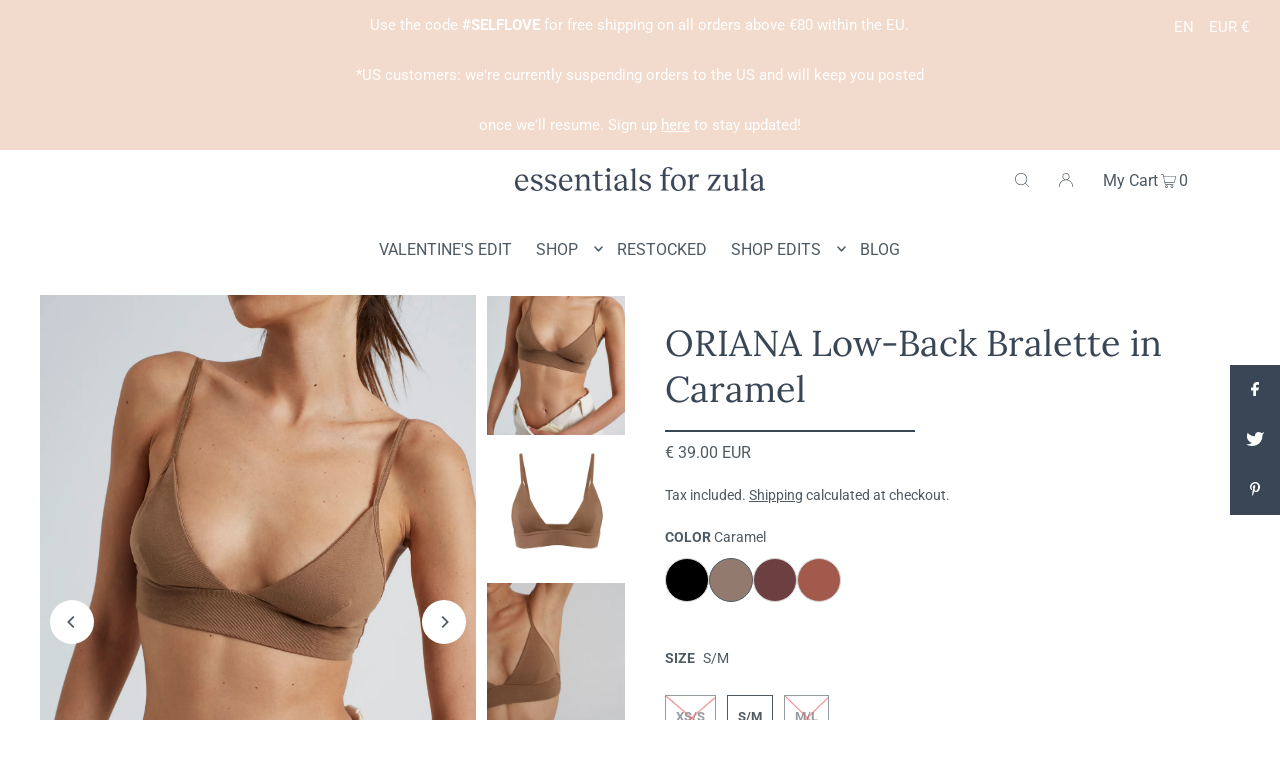

--- FILE ---
content_type: application/x-javascript; charset=utf-8
request_url: https://bundler.nice-team.net/app/shop/status/essentials-for-zula.myshopify.com.js?1769903044
body_size: -353
content:
var bundler_settings_updated='1758615059c';

--- FILE ---
content_type: text/javascript; charset=utf-8
request_url: https://essentialsforzula.com/products/oriana-low-back-bralette-in-caramel.js?currency=EUR&country=AT
body_size: 2323
content:
{"id":7986782109948,"title":"ORIANA Low-Back Bralette in Caramel","handle":"oriana-low-back-bralette-in-caramel","description":"\u003cp\u003e\u003cspan style=\"font-weight: 400;\"\u003eA true top drawer essential. \u003c\/span\u003e\u003c\/p\u003e\n\u003cp\u003e\u003cspan style=\"font-weight: 400;\"\u003eWe heard your wishes, you wanted a camisole version of our iconic OCTAVIA bralette, so we made it! Say hi to ORIANA, a low-back bralette that features a cropped silhouette, triangle cups at the front and minimal spaghetti straps at the back. Made of soft, stretchy and breathable GOTS certified organic cotton, it is lightweight, comfortable and perfect for your everyday and lounging. \u003c\/span\u003e\u003c\/p\u003e\n\u003cp\u003e \u003c\/p\u003e\n\u003cp\u003e\u003cimg src=\"https:\/\/cdn.shopify.com\/s\/files\/1\/1501\/3528\/files\/EFZ_icons_cotton_copy_100.png?v=1553006885\" alt=\"\" data-mce-fragment=\"1\" data-mce-src=\"https:\/\/cdn.shopify.com\/s\/files\/1\/1501\/3528\/files\/EFZ_icons_cotton_copy_100.png?v=1553006885\"\u003e\u003cspan data-mce-fragment=\"1\"\u003e    \u003c\/span\u003e\u003cimg src=\"https:\/\/cdn.shopify.com\/s\/files\/1\/1501\/3528\/files\/EFZ_icons_handmade_copy_100_2087289f-ca90-4b7a-b2a4-0c8fdd7a77d7.png?v=1553006650\" alt=\"\" data-mce-fragment=\"1\" data-mce-src=\"https:\/\/cdn.shopify.com\/s\/files\/1\/1501\/3528\/files\/EFZ_icons_handmade_copy_100_2087289f-ca90-4b7a-b2a4-0c8fdd7a77d7.png?v=1553006650\"\u003e\u003cspan data-mce-fragment=\"1\"\u003e    \u003c\/span\u003e\u003cimg src=\"https:\/\/cdn.shopify.com\/s\/files\/1\/1501\/3528\/files\/EFZ_icons_wireless_copy_100.png?v=1553006737\" alt=\"\" data-mce-fragment=\"1\" data-mce-src=\"https:\/\/cdn.shopify.com\/s\/files\/1\/1501\/3528\/files\/EFZ_icons_wireless_copy_100.png?v=1553006737\"\u003e\u003cspan data-mce-fragment=\"1\"\u003e    \u003c\/span\u003e\u003cimg src=\"https:\/\/cdn.shopify.com\/s\/files\/1\/1501\/3528\/files\/EFZ_icons_layer_copy_100_large.png?v=1553005210\" alt=\"\" data-mce-fragment=\"1\" data-mce-src=\"https:\/\/cdn.shopify.com\/s\/files\/1\/1501\/3528\/files\/EFZ_icons_layer_copy_100_large.png?v=1553005210\"\u003e\u003cspan data-mce-fragment=\"1\"\u003e    \u003c\/span\u003e\u003cimg src=\"https:\/\/cdn.shopify.com\/s\/files\/1\/1501\/3528\/files\/EFZ_icons_fair_copy_100_480x480.png?v=1591107240\" alt=\"\" data-mce-fragment=\"1\" data-mce-src=\"https:\/\/cdn.shopify.com\/s\/files\/1\/1501\/3528\/files\/EFZ_icons_fair_copy_100_480x480.png?v=1591107240\"\u003e\u003c\/p\u003e\n\u003cp\u003e\u003cspan data-mce-fragment=\"1\"\u003e  \u003c\/span\u003e\u003cbr style=\"font-weight: 400;\"\u003e\u003cbr style=\"font-weight: 400;\"\u003e\u003cbr\u003e\u003c\/p\u003e","published_at":"2023-03-14T10:24:10+01:00","created_at":"2023-01-16T11:39:17+01:00","vendor":"ESSENTIALS FOR ZULA","type":"Bralette","tags":["10-off-applicable","activewear","Aktivkleidung","athleisure","autumn winter","bauchfreies Top","Baumwoll-Bralette","Baumwoll-Unterwäsche","beige","BH","BH mit niedrigem Rücken","BH mit offenem Rücken","Bio-Baumwolle","Bio-BH","Bio-Bralette","Bio-Dessous","Bio-Unterwäsche","bra","bralette","brami","Bügellos","camel","cami","Caramel","cotton bra","cotton bralette","cotton underwear","crop cami","cropped cami bra","cropped camisole","cropped silhouette","daria daria","Dessous","Dreiecks-BH","Dreiecks-Bralette","eco-friendly","eco-friendly bra","eco-friendly bralette","eco-friendly intimates","eco-friendly underwear","ethical","ethical fashion","Ethik l Mode","ethisch","fall edit","fall winter","GOTS Bio-Baumwolle","GOTS certified organic cotton","GOTS organic cotton","GOTS-zertifizierte Bio-Baumwolle","Handarbeit","handmade","haselnuss","hazelnut","hellbraun","Herbst Winter","Herbst Winter 2022","intimates","Kamel","Karamell","Kleinserie","Kleinserienproduktion","kurz geschnittene Silhouette","kurz geschnittenes Camisole-BH","kurz geschnittenes Leibchen","lange Silhouette","langes Bralette","langsame Mode","light brown","longline bralette","longline silhouette","loungewear","low back bra","medium brown","minimal","minimalism","Minimalismus","minimalist","minimalistic","minimalistisch","Mittelbraun","nachhaltig","nachhaltige Bralette","nachhaltige Dessous","Nachhaltige Mode","nachhaltige stoffe","nachhaltige Unterwäsche","nachhaltiger BH","nachhaltiges Top","neutral","ohne Bügel","open-back bra","organic bra","organic bralette","organic cotton","organic cotton bra","organic cotton bralette","organic fabric","organic intimates","organic lingerie","organic underwear","RE23","Resort 23","resort wear 2023","resortwear 2023","slow fashion","small-batch","small-batch production","soft cup","soft sport","spo-cs-disabled","spo-disabled","spo-individual","spo-individual-not-zero","spo-notify-me-disabled","spring summer 2023","spring-summer","spring-summer 23","sustainable","sustainable bra","sustainable bralette","sustainable fabric","sustainable fashion","sustainable intimates","sustainable lingerie","sustainable top","sustainable underwear","toffee","Triangel-BH","triangle bra","triangle bralette","triangular bra","triangular bralette","umweltfreundlich","umweltfreundliche Bralette","umweltfreundliche Dessous","umweltfreundliche Unterwäsche","umweltfreundlicher BH","underwear","Unterwäsche","weiche Körbchen","Wireless","yoga wear","Yoga-Kleidung","yogawear"],"price":3900,"price_min":3900,"price_max":3900,"available":true,"price_varies":false,"compare_at_price":null,"compare_at_price_min":0,"compare_at_price_max":0,"compare_at_price_varies":false,"variants":[{"id":44120216174844,"title":"XS\/S","option1":"XS\/S","option2":null,"option3":null,"sku":"ORIANA_BRALETTE_CARAMEL_XSS","requires_shipping":true,"taxable":true,"featured_image":{"id":38899404079356,"product_id":7986782109948,"position":1,"created_at":"2023-01-16T11:43:09+01:00","updated_at":"2023-01-16T11:43:10+01:00","alt":null,"width":1333,"height":2000,"src":"https:\/\/cdn.shopify.com\/s\/files\/1\/1501\/3528\/products\/ORIANA_CARAMEL_ESSENTIALSFORZULA_0177copia.jpg?v=1673865790","variant_ids":[44120216174844,44120216207612,44120216240380]},"available":false,"name":"ORIANA Low-Back Bralette in Caramel - XS\/S","public_title":"XS\/S","options":["XS\/S"],"price":3900,"weight":50,"compare_at_price":null,"inventory_quantity":0,"inventory_management":"shopify","inventory_policy":"deny","barcode":"","featured_media":{"alt":null,"id":31484399157500,"position":1,"preview_image":{"aspect_ratio":0.667,"height":2000,"width":1333,"src":"https:\/\/cdn.shopify.com\/s\/files\/1\/1501\/3528\/products\/ORIANA_CARAMEL_ESSENTIALSFORZULA_0177copia.jpg?v=1673865790"}},"requires_selling_plan":false,"selling_plan_allocations":[]},{"id":44120216207612,"title":"S\/M","option1":"S\/M","option2":null,"option3":null,"sku":"ORIANA_BRALETTE_CARAMEL_SM","requires_shipping":true,"taxable":true,"featured_image":{"id":38899404079356,"product_id":7986782109948,"position":1,"created_at":"2023-01-16T11:43:09+01:00","updated_at":"2023-01-16T11:43:10+01:00","alt":null,"width":1333,"height":2000,"src":"https:\/\/cdn.shopify.com\/s\/files\/1\/1501\/3528\/products\/ORIANA_CARAMEL_ESSENTIALSFORZULA_0177copia.jpg?v=1673865790","variant_ids":[44120216174844,44120216207612,44120216240380]},"available":true,"name":"ORIANA Low-Back Bralette in Caramel - S\/M","public_title":"S\/M","options":["S\/M"],"price":3900,"weight":50,"compare_at_price":null,"inventory_quantity":1,"inventory_management":"shopify","inventory_policy":"deny","barcode":"","featured_media":{"alt":null,"id":31484399157500,"position":1,"preview_image":{"aspect_ratio":0.667,"height":2000,"width":1333,"src":"https:\/\/cdn.shopify.com\/s\/files\/1\/1501\/3528\/products\/ORIANA_CARAMEL_ESSENTIALSFORZULA_0177copia.jpg?v=1673865790"}},"requires_selling_plan":false,"selling_plan_allocations":[]},{"id":44120216240380,"title":"M\/L","option1":"M\/L","option2":null,"option3":null,"sku":"ORIANA_BRALETTE_CARAMEL_ML","requires_shipping":true,"taxable":true,"featured_image":{"id":38899404079356,"product_id":7986782109948,"position":1,"created_at":"2023-01-16T11:43:09+01:00","updated_at":"2023-01-16T11:43:10+01:00","alt":null,"width":1333,"height":2000,"src":"https:\/\/cdn.shopify.com\/s\/files\/1\/1501\/3528\/products\/ORIANA_CARAMEL_ESSENTIALSFORZULA_0177copia.jpg?v=1673865790","variant_ids":[44120216174844,44120216207612,44120216240380]},"available":false,"name":"ORIANA Low-Back Bralette in Caramel - M\/L","public_title":"M\/L","options":["M\/L"],"price":3900,"weight":50,"compare_at_price":null,"inventory_quantity":0,"inventory_management":"shopify","inventory_policy":"deny","barcode":"","featured_media":{"alt":null,"id":31484399157500,"position":1,"preview_image":{"aspect_ratio":0.667,"height":2000,"width":1333,"src":"https:\/\/cdn.shopify.com\/s\/files\/1\/1501\/3528\/products\/ORIANA_CARAMEL_ESSENTIALSFORZULA_0177copia.jpg?v=1673865790"}},"requires_selling_plan":false,"selling_plan_allocations":[]}],"images":["\/\/cdn.shopify.com\/s\/files\/1\/1501\/3528\/products\/ORIANA_CARAMEL_ESSENTIALSFORZULA_0177copia.jpg?v=1673865790","\/\/cdn.shopify.com\/s\/files\/1\/1501\/3528\/files\/Oriana_bralette_front_caramel_front_essentials-for-zula_web_1_transparentbackground.png?v=1744633114","\/\/cdn.shopify.com\/s\/files\/1\/1501\/3528\/products\/ORIANA_CARAMEL_ESSENTIALSFORZULA_0175copia.jpg?v=1744632822","\/\/cdn.shopify.com\/s\/files\/1\/1501\/3528\/products\/ORIANA_CARAMEL_ESSENTIALSFORZULA_0176copia.jpg?v=1744632822","\/\/cdn.shopify.com\/s\/files\/1\/1501\/3528\/products\/ORIANA_CARAMEL_ESSENTIALSFORZULA_0178copia.jpg?v=1744632822","\/\/cdn.shopify.com\/s\/files\/1\/1501\/3528\/products\/ORIANA_CARAMEL_ESSENTIALSFORZULA_0179copia.jpg?v=1744632822"],"featured_image":"\/\/cdn.shopify.com\/s\/files\/1\/1501\/3528\/products\/ORIANA_CARAMEL_ESSENTIALSFORZULA_0177copia.jpg?v=1673865790","options":[{"name":"Size","position":1,"values":["XS\/S","S\/M","M\/L"]}],"url":"\/products\/oriana-low-back-bralette-in-caramel","media":[{"alt":null,"id":31484399157500,"position":1,"preview_image":{"aspect_ratio":0.667,"height":2000,"width":1333,"src":"https:\/\/cdn.shopify.com\/s\/files\/1\/1501\/3528\/products\/ORIANA_CARAMEL_ESSENTIALSFORZULA_0177copia.jpg?v=1673865790"},"aspect_ratio":0.667,"height":2000,"media_type":"image","src":"https:\/\/cdn.shopify.com\/s\/files\/1\/1501\/3528\/products\/ORIANA_CARAMEL_ESSENTIALSFORZULA_0177copia.jpg?v=1673865790","width":1333},{"alt":null,"id":53790316298568,"position":2,"preview_image":{"aspect_ratio":0.667,"height":1080,"width":720,"src":"https:\/\/cdn.shopify.com\/s\/files\/1\/1501\/3528\/files\/Oriana_bralette_front_caramel_front_essentials-for-zula_web_1_transparentbackground.png?v=1744633114"},"aspect_ratio":0.667,"height":1080,"media_type":"image","src":"https:\/\/cdn.shopify.com\/s\/files\/1\/1501\/3528\/files\/Oriana_bralette_front_caramel_front_essentials-for-zula_web_1_transparentbackground.png?v=1744633114","width":720},{"alt":null,"id":31484402794748,"position":3,"preview_image":{"aspect_ratio":0.667,"height":2000,"width":1333,"src":"https:\/\/cdn.shopify.com\/s\/files\/1\/1501\/3528\/products\/ORIANA_CARAMEL_ESSENTIALSFORZULA_0175copia.jpg?v=1744632822"},"aspect_ratio":0.667,"height":2000,"media_type":"image","src":"https:\/\/cdn.shopify.com\/s\/files\/1\/1501\/3528\/products\/ORIANA_CARAMEL_ESSENTIALSFORZULA_0175copia.jpg?v=1744632822","width":1333},{"alt":null,"id":31484402827516,"position":4,"preview_image":{"aspect_ratio":0.667,"height":2000,"width":1333,"src":"https:\/\/cdn.shopify.com\/s\/files\/1\/1501\/3528\/products\/ORIANA_CARAMEL_ESSENTIALSFORZULA_0176copia.jpg?v=1744632822"},"aspect_ratio":0.667,"height":2000,"media_type":"image","src":"https:\/\/cdn.shopify.com\/s\/files\/1\/1501\/3528\/products\/ORIANA_CARAMEL_ESSENTIALSFORZULA_0176copia.jpg?v=1744632822","width":1333},{"alt":null,"id":31484402860284,"position":5,"preview_image":{"aspect_ratio":0.667,"height":2000,"width":1333,"src":"https:\/\/cdn.shopify.com\/s\/files\/1\/1501\/3528\/products\/ORIANA_CARAMEL_ESSENTIALSFORZULA_0178copia.jpg?v=1744632822"},"aspect_ratio":0.667,"height":2000,"media_type":"image","src":"https:\/\/cdn.shopify.com\/s\/files\/1\/1501\/3528\/products\/ORIANA_CARAMEL_ESSENTIALSFORZULA_0178copia.jpg?v=1744632822","width":1333},{"alt":null,"id":31484402893052,"position":6,"preview_image":{"aspect_ratio":0.667,"height":2000,"width":1333,"src":"https:\/\/cdn.shopify.com\/s\/files\/1\/1501\/3528\/products\/ORIANA_CARAMEL_ESSENTIALSFORZULA_0179copia.jpg?v=1744632822"},"aspect_ratio":0.667,"height":2000,"media_type":"image","src":"https:\/\/cdn.shopify.com\/s\/files\/1\/1501\/3528\/products\/ORIANA_CARAMEL_ESSENTIALSFORZULA_0179copia.jpg?v=1744632822","width":1333}],"requires_selling_plan":false,"selling_plan_groups":[]}